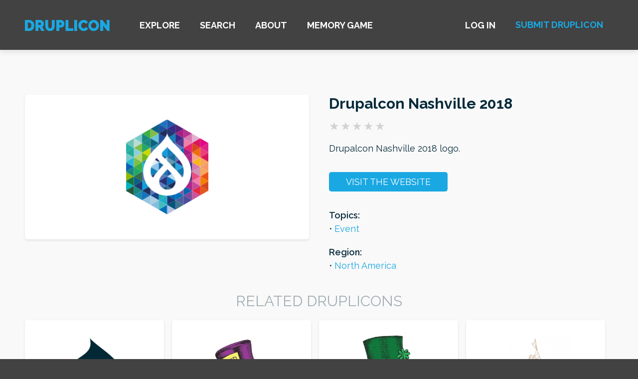

--- FILE ---
content_type: text/html; charset=UTF-8
request_url: https://www.druplicon.org/druplicon/drupalcon-nashville-2018
body_size: 5725
content:
<!DOCTYPE html>
<html lang="en" dir="ltr" prefix="content: http://purl.org/rss/1.0/modules/content/  dc: http://purl.org/dc/terms/  foaf: http://xmlns.com/foaf/0.1/  og: http://ogp.me/ns#  rdfs: http://www.w3.org/2000/01/rdf-schema#  schema: http://schema.org/  sioc: http://rdfs.org/sioc/ns#  sioct: http://rdfs.org/sioc/types#  skos: http://www.w3.org/2004/02/skos/core#  xsd: http://www.w3.org/2001/XMLSchema# ">
<head>
  <meta charset="utf-8" />
<meta name="description" content="Drupalcon Nashville 2018 logo." />
<meta property="og:site_name" content="Druplicon" />
<meta property="og:type" content="image" />
<meta property="og:url" content="https://www.druplicon.org/druplicon/drupalcon-nashville-2018" />
<meta property="og:title" content="Drupalcon Nashville 2018" />
<meta property="og:description" content="Drupalcon Nashville 2018 logo." />
<meta property="og:image" content="https://www.druplicon.org/sites/default/files/styles/large/public/druplicons/logo-n_0.png?itok=6X7cG7wn" />
<meta name="twitter:card" content="summary_large_image" />
<meta name="twitter:description" content="Drupalcon Nashville 2018 logo." />
<meta name="twitter:title" content="Drupalcon Nashville 2018" />
<meta name="twitter:url" content="https://www.druplicon.org/druplicon/drupalcon-nashville-2018" />
<meta name="twitter:image:alt" content="Drupalcon Nashville 2018" />
<meta name="twitter:image" content="https://www.druplicon.org/sites/default/files/styles/large/public/druplicons/logo-n_0.png?itok=6X7cG7wn" />
<meta name="Generator" content="Drupal 9 (https://www.drupal.org)" />
<meta name="MobileOptimized" content="width" />
<meta name="HandheldFriendly" content="true" />
<meta name="viewport" content="width=device-width, initial-scale=1.0" />
<link rel="icon" href="/core/misc/favicon.ico" type="image/vnd.microsoft.icon" />
<link rel="canonical" href="https://www.druplicon.org/druplicon/drupalcon-nashville-2018" />
<link rel="shortlink" href="https://www.druplicon.org/node/183" />

  <title>Drupalcon Nashville 2018 | Druplicon</title>
  <link rel="stylesheet" media="all" href="/core/themes/stable/css/system/components/ajax-progress.module.css?srz4g0" />
<link rel="stylesheet" media="all" href="/core/themes/stable/css/system/components/align.module.css?srz4g0" />
<link rel="stylesheet" media="all" href="/core/themes/stable/css/system/components/autocomplete-loading.module.css?srz4g0" />
<link rel="stylesheet" media="all" href="/core/themes/stable/css/system/components/fieldgroup.module.css?srz4g0" />
<link rel="stylesheet" media="all" href="/core/themes/stable/css/system/components/container-inline.module.css?srz4g0" />
<link rel="stylesheet" media="all" href="/core/themes/stable/css/system/components/clearfix.module.css?srz4g0" />
<link rel="stylesheet" media="all" href="/core/themes/stable/css/system/components/details.module.css?srz4g0" />
<link rel="stylesheet" media="all" href="/core/themes/stable/css/system/components/hidden.module.css?srz4g0" />
<link rel="stylesheet" media="all" href="/core/themes/stable/css/system/components/item-list.module.css?srz4g0" />
<link rel="stylesheet" media="all" href="/core/themes/stable/css/system/components/js.module.css?srz4g0" />
<link rel="stylesheet" media="all" href="/core/themes/stable/css/system/components/nowrap.module.css?srz4g0" />
<link rel="stylesheet" media="all" href="/core/themes/stable/css/system/components/position-container.module.css?srz4g0" />
<link rel="stylesheet" media="all" href="/core/themes/stable/css/system/components/progress.module.css?srz4g0" />
<link rel="stylesheet" media="all" href="/core/themes/stable/css/system/components/reset-appearance.module.css?srz4g0" />
<link rel="stylesheet" media="all" href="/core/themes/stable/css/system/components/resize.module.css?srz4g0" />
<link rel="stylesheet" media="all" href="/core/themes/stable/css/system/components/sticky-header.module.css?srz4g0" />
<link rel="stylesheet" media="all" href="/core/themes/stable/css/system/components/system-status-counter.css?srz4g0" />
<link rel="stylesheet" media="all" href="/core/themes/stable/css/system/components/system-status-report-counters.css?srz4g0" />
<link rel="stylesheet" media="all" href="/core/themes/stable/css/system/components/system-status-report-general-info.css?srz4g0" />
<link rel="stylesheet" media="all" href="/core/themes/stable/css/system/components/tabledrag.module.css?srz4g0" />
<link rel="stylesheet" media="all" href="/core/themes/stable/css/system/components/tablesort.module.css?srz4g0" />
<link rel="stylesheet" media="all" href="/core/themes/stable/css/system/components/tree-child.module.css?srz4g0" />
<link rel="stylesheet" media="all" href="/core/themes/stable/css/views/views.module.css?srz4g0" />
<link rel="stylesheet" media="all" href="/libraries/jquery-bar-rating/dist/themes/css-stars.css?srz4g0" />
<link rel="stylesheet" media="all" href="/libraries/jquery-bar-rating/dist/themes/bars-square.css?srz4g0" />
<link rel="stylesheet" media="all" href="/libraries/jquery-bar-rating/dist/themes/bars-pill.css?srz4g0" />
<link rel="stylesheet" media="all" href="/libraries/jquery-bar-rating/dist/themes/bars-movie.css?srz4g0" />
<link rel="stylesheet" media="all" href="/libraries/jquery-bar-rating/dist/themes/bars-horizontal.css?srz4g0" />
<link rel="stylesheet" media="all" href="/libraries/jquery-bar-rating/dist/themes/fontawesome-stars.css?srz4g0" />
<link rel="stylesheet" media="all" href="/libraries/jquery-bar-rating/dist/themes/fontawesome-stars-o.css?srz4g0" />
<link rel="stylesheet" media="all" href="/libraries/jquery-bar-rating/dist/themes/bars-reversed.css?srz4g0" />
<link rel="stylesheet" media="all" href="/libraries/jquery-bar-rating/dist/themes/bootstrap-stars.css?srz4g0" />
<link rel="stylesheet" media="all" href="https://cdnjs.cloudflare.com/ajax/libs/font-awesome/4.7.0/css/font-awesome.min.css" />
<link rel="stylesheet" media="all" href="/modules/contrib/votingapi_widgets/css/fivestar.css?srz4g0" />
<link rel="stylesheet" media="all" href="/modules/contrib/flag/css/flag-link-ajax.css?srz4g0" />
<link rel="stylesheet" media="all" href="//cdnjs.cloudflare.com/ajax/libs/font-awesome/4.7.0/css/font-awesome.min.css" />
<link rel="stylesheet" media="all" href="//fonts.googleapis.com/css?family=Raleway:400,700,600,300" />
<link rel="stylesheet" media="all" href="/themes/custom/druplicon/dist/css/styles.css?srz4g0" />

  
</head>
<body class="path--node body-sidebars-none alias--druplicon-drupalcon-nashville-2018 nodetype--druplicon logged-out">
<div id="skip">
  <a href="#main-content" class="visually-hidden focusable skip-link">
    Skip to main content
  </a>
</div>

  <div class="dialog-off-canvas-main-canvas" data-off-canvas-main-canvas>
    <header id="header" role="banner">
  <div class="container">
        	  <div class="region region-navbar">
    <div class="bars">
      <div class="bars-wrapper">
        <span></span>
        <span></span>
        <span></span>
      </div>
    </div>
    <div id="block-druplicon-branding" class="site-branding block block-system block-system-branding-block">
  
    
              <a href="/index.php/" title="Home" rel="home" class="logo">
            <img src="/themes/custom/druplicon/logo.svg" alt="Home"/>
        </a>
        </div>


<nav role="navigation" aria-labelledby="block-druplicon-main-menu" id="block-druplicon-main-menu" class="block block-menu navigation block-system-menublock menu--main">
      
        
              <ul class="menu">
                  <li>
          <a href="" class="explore">Explore</a>
                  </li>
              <li>
          <a href="" class="search">Search</a>
                  </li>
              <li>
          <a href="" class="about">About</a>
                  </li>
              <li>
          <a href="/index.php/memory-game" title="Memory game" data-drupal-link-system-path="memory-game">Memory game</a>
                  </li>
          </ul>
  


  </nav>

<nav role="navigation" aria-labelledby="block-useraccountmenu" id="block-useraccountmenu" class="block block-menu navigation block-system-menublock menu--account">
      
        
            <ul class="menu">
                  <li>
                          <a href="/index.php/user/login"><span>Log in</span></a>
            
                  </li>
          </ul>
  
<span class="user-picture"></span>
</ul>

  </nav><div id="block-submitdruplicon" class="block block-block-content block-block-content067bca12-c526-4b81-b616-60c813741bd4">
  
    
      
            <div class="field field--name-field-button-link field--type-link field--label-hidden field__item"><a href="/node/add/druplicon">Submit druplicon</a></div>
      
  </div>

    <a href="/node/add/druplicon" class="fa fa-plus-circle"></a>
    <span id="link-back">&larr;</span>
  </div>

      </div>
</header>

  <div class="overlay">
    <div class="container">
      <div id="link-close">
        <span></span>
        <span></span>
      </div>
        <div class="region region-explore">
    <div class="views-element-container block block-views block-views-blocktopics-block-topics-block" id="block-views-block-topics-block-topics-block">
  
      <h2>By topic</h2>
    
      <div><div class="view view-topics view-id-topics view-display-id-block_topics_block js-view-dom-id-fb01b93f88086fb242dbcb485619115b31cb853e79375a45830fc206ce48531c">
  
    
      
      <div class="view-content">
          <div class="views-row">
    <div about="/index.php/taxonomy/term/1">
  
      <h2><a href="/druplicons?item[0]=topics:1">
            <div class="field field--name-name field--type-string field--label-hidden field__item">Event</div>
      </a></h2>
    
  
</div>

  </div>
    <div class="views-row">
    <div about="/index.php/taxonomy/term/2">
  
      <h2><a href="/druplicons?item[0]=topics:2">
            <div class="field field--name-name field--type-string field--label-hidden field__item">Community</div>
      </a></h2>
    
  
</div>

  </div>
    <div class="views-row">
    <div about="/index.php/taxonomy/term/17">
  
      <h2><a href="/druplicons?item[0]=topics:17">
            <div class="field field--name-name field--type-string field--label-hidden field__item">Company</div>
      </a></h2>
    
  
</div>

  </div>
    <div class="views-row">
    <div about="/index.php/taxonomy/term/10">
  
      <h2><a href="/druplicons?item[0]=topics:10">
            <div class="field field--name-name field--type-string field--label-hidden field__item">Character</div>
      </a></h2>
    
  
</div>

  </div>
    <div class="views-row">
    <div about="/index.php/taxonomy/term/11">
  
      <h2><a href="/druplicons?item[0]=topics:11">
            <div class="field field--name-name field--type-string field--label-hidden field__item">Superhero</div>
      </a></h2>
    
  
</div>

  </div>
    <div class="views-row">
    <div about="/index.php/taxonomy/term/9">
  
      <h2><a href="/druplicons?item[0]=topics:9">
            <div class="field field--name-name field--type-string field--label-hidden field__item">Project</div>
      </a></h2>
    
  
</div>

  </div>
    <div class="views-row">
    <div about="/index.php/taxonomy/term/12">
  
      <h2><a href="/druplicons?item[0]=topics:12">
            <div class="field field--name-name field--type-string field--label-hidden field__item">Profession</div>
      </a></h2>
    
  
</div>

  </div>
    <div class="views-row">
    <div about="/index.php/taxonomy/term/16">
  
      <h2><a href="/druplicons?item[0]=topics:16">
            <div class="field field--name-name field--type-string field--label-hidden field__item">Nationality</div>
      </a></h2>
    
  
</div>

  </div>
    <div class="views-row">
    <div about="/index.php/taxonomy/term/13">
  
      <h2><a href="/druplicons?item[0]=topics:13">
            <div class="field field--name-name field--type-string field--label-hidden field__item">Animal</div>
      </a></h2>
    
  
</div>

  </div>
    <div class="views-row views-row-last">
    <div about="/index.php/taxonomy/term/18">
  
      <h2><a href="/druplicons?item[0]=topics:18">
            <div class="field field--name-name field--type-string field--label-hidden field__item">Fruit or vegetable</div>
      </a></h2>
    
  
</div>

  </div>

    </div>
  
          </div>
</div>

  </div>
<div class="views-element-container block block-views block-views-blockcontinents-block-continents" id="block-views-block-continents-block-continents">
  
      <h2>By region</h2>
    
      <div><div class="view view-continents view-id-continents view-display-id-block_continents js-view-dom-id-177d18c264216c4a9bfc39e1c857c1640c4b33d61ffd613b147766ff5abfda0d">
  
    
      
      <div class="view-content">
          <div class="views-row">
    <div about="/index.php/taxonomy/term/8">
  
      <h2><a href="/druplicons?item[0]=continent:8">
            <div class="field field--name-name field--type-string field--label-hidden field__item">Africa</div>
      </a></h2>
    
  
</div>

  </div>
    <div class="views-row">
    <div about="/index.php/taxonomy/term/3">
  
      <h2><a href="/druplicons?item[0]=continent:3">
            <div class="field field--name-name field--type-string field--label-hidden field__item">Asia</div>
      </a></h2>
    
  
</div>

  </div>
    <div class="views-row">
    <div about="/index.php/taxonomy/term/7">
  
      <h2><a href="/druplicons?item[0]=continent:7">
            <div class="field field--name-name field--type-string field--label-hidden field__item">Australia</div>
      </a></h2>
    
  
</div>

  </div>
    <div class="views-row">
    <div about="/index.php/taxonomy/term/6">
  
      <h2><a href="/druplicons?item[0]=continent:6">
            <div class="field field--name-name field--type-string field--label-hidden field__item">Europe</div>
      </a></h2>
    
  
</div>

  </div>
    <div class="views-row">
    <div about="/index.php/taxonomy/term/4">
  
      <h2><a href="/druplicons?item[0]=continent:4">
            <div class="field field--name-name field--type-string field--label-hidden field__item">North America</div>
      </a></h2>
    
  
</div>

  </div>
    <div class="views-row views-row-last">
    <div about="/index.php/taxonomy/term/5">
  
      <h2><a href="/druplicons?item[0]=continent:5">
            <div class="field field--name-name field--type-string field--label-hidden field__item">South America</div>
      </a></h2>
    
  
</div>

  </div>

    </div>
  
            <div class="view-footer">
      <a href="/explore">Explore the map</a>
    </div>
    </div>
</div>

  </div>

  </div>

        <div class="region region-search">
    <div class="views-element-container block block-views block-views-blockdruplicon-search-block-druplicon-search" id="block-views-block-druplicon-search-block-druplicon-search">
  
    
      <div><div class="view-masonry view view-druplicon-search view-id-druplicon_search view-display-id-block_druplicon_search js-view-dom-id-cb5dd37173c9134fc1356b0fbe97ae83dca523e44e482a98db5fd85fde520c4f">
  
    
        <div class="view-filters">
      <form class="views-exposed-form" data-drupal-selector="views-exposed-form-druplicon-search-block-druplicon-search" action="/druplicon/drupalcon-nashville-2018" method="get" id="views-exposed-form-druplicon-search-block-druplicon-search" accept-charset="UTF-8">
  <div class="form--inline clearfix">
  <div class="js-form-item form-item js-form-type-textfield form-type-textfield js-form-item-search-api-fulltext form-item-search-api-fulltext form-no-label">
        <input placeholder="Type to search ..." type="text" id="edit-search-api-fulltext" name="search_api_fulltext" value="" size="30" maxlength="128" class="form-text" />

        </div>
<div data-drupal-selector="edit-actions" class="form-actions js-form-wrapper form-wrapper" id="edit-actions"><div class="btn-primary">
  <input class="hidden button js-form-submit form-submit" data-drupal-selector="edit-submit-druplicon-search" type="submit" id="edit-submit-druplicon-search" value="Search" />
</div>
</div>

</div>

</form>

    </div>
    
      <div class="view-empty">
      
    </div>
  
          </div>
</div>

  </div>

  </div>

        <div class="region region-about">
    <div id="block-aboutblock" class="block block-block-content block-block-content63dc785a-48b9-4ccf-afa4-799c3f59f46c">
  
    
      
            <div class="field field--name-body field--type-text-with-summary field--label-hidden field__item"><div class="group-left">
<p>The idea to build a website that will display all of the Druplicons on one place came from Vesna, a Drupal developer at AGILEDROP. She was impressed by how many versions of Druplicons were out there and wanted to display them all in one spot. The website was then built on Drupal 8 by AGILEDROP's recruits as part of their training. </p>

<p>At AGILEDROP we help digital agencies overcome their resourcing challenges by integrating our developers into their projects to work alongside their in-house team. We invite you to reach out if you are struggling with finding experienced Drupal developers or you sometimes find your self in a situation when you need an extra developer.</p>

<p><a href="https://www.agiledrop.com">Check agiledrop.com</a></p>
</div>

<div class="group-right">
<p><img alt="Druplicon" data-entity-type="file" data-entity-uuid="6b4b506d-04fe-4ddc-8b2d-283428ae0843" src="/sites/default/files/inline-images/agiledrop.png" width="672" height="447" loading="lazy" /></p>
</div>
</div>
      
  </div>

  </div>

    </div>
  </div>


  <div class="overlay-content">
    <div class="container">
        <div class="region region-druplicons-filter">
    <div class="views-exposed-form block block-views block-views-exposed-filter-blockdruplicons-druplicons" data-drupal-selector="views-exposed-form-druplicons-druplicons" id="block-exposedformdrupliconsdruplicons">
  
    
      <form action="/druplicons" method="get" id="views-exposed-form-druplicons-druplicons" accept-charset="UTF-8">
  <div class="form--inline clearfix">
  <div class="js-form-item form-item js-form-type-textfield form-type-textfield js-form-item-search-api-fulltext form-item-search-api-fulltext">
      <label for="edit-search-api-fulltext--2">Fulltext search</label>
        <input placeholder="Type to search ..." type="text" id="edit-search-api-fulltext--2" name="search_api_fulltext" value="" size="30" maxlength="128" class="form-text" />

        </div>
<div class="js-form-item form-item js-form-type-select form-type-select js-form-item-sort-by form-item-sort-by">
      <label for="edit-sort-by">Sort by</label>
        <select data-drupal-selector="edit-sort-by" id="edit-sort-by" name="sort_by" class="form-select"><option value="title" selected="selected">Druplicon names</option><option value="average_rate">Average rate</option></select>
        </div>
<div class="js-form-item form-item js-form-type-select form-type-select js-form-item-sort-order form-item-sort-order">
      <label for="edit-sort-order">Order</label>
        <select data-drupal-selector="edit-sort-order" id="edit-sort-order" name="sort_order" class="form-select"><option value="ASC" selected="selected">Asc</option><option value="DESC">Desc</option></select>
        </div>
<div data-drupal-selector="edit-actions" class="form-actions js-form-wrapper form-wrapper" id="edit-actions--2"><div class="btn-primary">
  <input data-drupal-selector="edit-submit-druplicons" type="submit" id="edit-submit-druplicons" value="Apply" class="button js-form-submit form-submit" />
</div>
</div>

</div>

</form>

  </div>

  </div>

    </div>
  </div>

<div id="main" role="main">
  <a id="main-content" tabindex="-1"></a>
  <div class="container">
      <div class="region region-content">
    <div data-drupal-messages-fallback class="hidden"></div>
<div id="block-druplicon-content" class="block block-system block-system-main-block">
  
    
      
<div data-history-node-id="183" class="node node--type-druplicon node--view-mode-full ds-2col clearfix">

    

    <div class="group-left">
        
            <div class="field field--name-field-image field--type-image field--label-hidden field__item">  <img loading="lazy" src="/sites/default/files/druplicons/logo-n_0.png" width="165" height="190" alt="Drupalcon Nashville 2018" typeof="foaf:Image" />

</div>
      
    </div>
    <div class="group-right">
        
            <div class="field field--name-node-title field--type-ds field--label-hidden field__item"><h1>
  Drupalcon Nashville 2018
</h1>
</div>
      
  <div class="field field--name-field-druplicon-rate field--type-voting-api-field field--label-inline">
    <div class="field__label"></div>
              <div class="field__item"><div class="votingapi-widgets fivestar"><form class="node-druplicon-183-vote-field-druplicon-rate__vote-vote-votingapi-fivestar-form vote-form" id="vote-form" data-drupal-selector="node-druplicon-183-vote-field-druplicon-rate-vote-vote-votingapi-fivestar-form" action="/druplicon/drupalcon-nashville-2018" method="post" accept-charset="UTF-8">
  <div class="js-form-item form-item js-form-type-select form-type-select js-form-item-value form-item-value form-no-label form-disabled">
        <select autocomplete="off" data-result-value="-1" data-vote-value="-1" data-style="default" data-show-own-vote="false" disabled="disabled" data-drupal-selector="edit-value" id="edit-value" name="value" class="form-select"><option value="1">Poor</option><option value="2">Not so poor</option><option value="3">Average</option><option value="4">Good</option><option value="5">Very good</option></select>
        </div>
<input autocomplete="off" data-drupal-selector="form-garrjwvddscma6vd6nuu6ipcni0ma7wn-luhiazvfjw" type="hidden" name="form_build_id" value="form-GARRjwVdDScMA6VD6nUU6iPcnI0ma7WN-LuHIaZVFjw" />
<input data-drupal-selector="edit-node-druplicon-183-vote-field-druplicon-rate-vote-vote-votingapi-fivestar-form" type="hidden" name="form_id" value="node_druplicon_183_vote_field_druplicon_rate__vote_vote_votingapi_fivestar_form" />
<div class="btn-primary">
  <input data-drupal-selector="edit-submit" type="submit" id="edit-submit--2" name="op" value="Save" class="button button--primary js-form-submit form-submit" />
</div>

</form>
</div>
</div>
          </div>

            <div class="field field--name-field-description field--type-string-long field--label-hidden field__item">Drupalcon Nashville 2018 logo.</div>
      
            <div class="field field--name-field-website field--type-link field--label-hidden field__item"><a href="https://events.drupal.org/nashville2018" target="_blank">Visit the website</a></div>
      
  <div class="field field--name-field-topics field--type-entity-reference field--label-above">
    <div class="field__label">Topics:</div>
          <div class='field__items'>
              <div class="field__item"><a href="/redirect/topics/1" hreflang="en">Event</a></div>
              </div>
      </div>

  <div class="field field--name-field-continent field--type-entity-reference field--label-above">
    <div class="field__label">Region:</div>
              <div class="field__item"><a href="/redirect/continent/4" hreflang="en">North America</a></div>
          </div>

    </div>
    <div class="clearfix"></div>
    <div class="group-bottom">
        
    </div>

</div>

  </div>
<div class="views-element-container block block-views block-views-blockdruplicon-block-related-druplicons" id="block-views-block-druplicon-block-related-druplicons">
  
      <h2>Related Druplicons</h2>
    
      <div><div class="view-masonry view view-druplicon view-id-druplicon view-display-id-block_related_druplicons js-view-dom-id-8b551120a2d6c911e4121e636210b3d56fcf7253a5275610a8b188c94fadb022">
  
    
      
      <div class="view-content">
          <div class="views-row-masonry">
    <div data-history-node-id="366" class="node node--type-druplicon node--view-mode-teaser ds-1col clearfix">

  
  <a href="/druplicon/drupal-dev-days-ghent-2022" data-nid="366">
  
            <div class="field field--name-field-image field--type-image field--label-hidden field__item"><i class="fa fa-search-plus"></i>  <img loading="lazy" src="/sites/default/files/styles/large/public/druplicons/2022-DevDays-Logo-icon.png?itok=SM9eWJWI" width="436" height="480" alt="Drupal Dev Days Ghent 2022" typeof="foaf:Image" />


</div>
      
            <div class="field field--name-node-title field--type-ds field--label-hidden field__item"><h3>
  Drupal Dev Days Ghent 2022
</h3>
</div>
      
  </a>
</div>


  </div>
    <div class="views-row-masonry">
    <div data-history-node-id="359" class="node node--type-druplicon node--view-mode-teaser ds-1col clearfix">

  
  <a href="/druplicon/midcamp-hatter" data-nid="359">
  
            <div class="field field--name-field-image field--type-image field--label-hidden field__item"><i class="fa fa-search-plus"></i>  <img loading="lazy" src="/sites/default/files/styles/large/public/druplicons/hatter.jpg?itok=7e18ygrW" width="400" height="400" alt="MidCamp Hatter" typeof="foaf:Image" />


</div>
      
            <div class="field field--name-node-title field--type-ds field--label-hidden field__item"><h3>
  MidCamp Hatter
</h3>
</div>
      
  </a>
</div>


  </div>
    <div class="views-row-masonry">
    <div data-history-node-id="351" class="node node--type-druplicon node--view-mode-teaser ds-1col clearfix">

  
  <a href="/druplicon/omidcamp" data-nid="351">
  
            <div class="field field--name-field-image field--type-image field--label-hidden field__item"><i class="fa fa-search-plus"></i>  <img loading="lazy" src="/sites/default/files/styles/large/public/druplicons/o-midcamp.png?itok=kUC38Epi" width="366" height="480" alt="O&#039;MidCamp" typeof="foaf:Image" />


</div>
      
            <div class="field field--name-node-title field--type-ds field--label-hidden field__item"><h3>
  O&#039;MidCamp
</h3>
</div>
      
  </a>
</div>


  </div>
    <div class="views-row-masonry">
    <div data-history-node-id="348" class="node node--type-druplicon node--view-mode-teaser ds-1col clearfix">

  
  <a href="/druplicon/drupalcamp-cebu-2018" data-nid="348">
  
            <div class="field field--name-field-image field--type-image field--label-hidden field__item"><i class="fa fa-search-plus"></i>  <img loading="lazy" src="/sites/default/files/styles/large/public/druplicons/logo-square-no-text.jpg?itok=Q3q_AwGC" width="480" height="480" alt="Drupalcamp Cebu 2018" typeof="foaf:Image" />


</div>
      
            <div class="field field--name-node-title field--type-ds field--label-hidden field__item"><h3>
  Drupalcamp Cebu 2018
</h3>
</div>
      
  </a>
</div>


  </div>
    <div class="views-row-masonry">
    <div data-history-node-id="346" class="node node--type-druplicon node--view-mode-teaser ds-1col clearfix">

  
  <a href="/index.php/druplicon/drupalcamp-asheville-0" data-nid="346">
  
            <div class="field field--name-field-image field--type-image field--label-hidden field__item"><i class="fa fa-search-plus"></i>  <img loading="lazy" src="/sites/default/files/styles/large/public/druplicons/dcavl_online_edition_black.png?itok=I07bDBdn" width="480" height="213" alt="DRUPALCAMP ASHEVILLE" typeof="foaf:Image" />


</div>
      
            <div class="field field--name-node-title field--type-ds field--label-hidden field__item"><h3>
  DRUPALCAMP ASHEVILLE
</h3>
</div>
      
  </a>
</div>


  </div>
    <div class="views-row-masonry">
    <div data-history-node-id="345" class="node node--type-druplicon node--view-mode-teaser ds-1col clearfix">

  
  <a href="/druplicon/badcamp-2020" data-nid="345">
  
            <div class="field field--name-field-image field--type-image field--label-hidden field__item"><i class="fa fa-search-plus"></i>  <img loading="lazy" src="/sites/default/files/styles/large/public/druplicons/BADCamp%20Logo%20-%202011%20%28Site%20Version%20-%20LQ%29.png?itok=9RTc7x0d" width="142" height="162" alt="BADCamp 2020" typeof="foaf:Image" />


</div>
      
            <div class="field field--name-node-title field--type-ds field--label-hidden field__item"><h3>
  BADCamp 2020
</h3>
</div>
      
  </a>
</div>


  </div>
    <div class="views-row-masonry">
    <div data-history-node-id="344" class="node node--type-druplicon node--view-mode-teaser ds-1col clearfix">

  
  <a href="/druplicon/drupalcamp-florida-2020" data-nid="344">
  
            <div class="field field--name-field-image field--type-image field--label-hidden field__item"><i class="fa fa-search-plus"></i>  <img loading="lazy" src="/sites/default/files/styles/large/public/druplicons/fldc-logo-wave.png?itok=BPz0ITPl" width="457" height="480" alt="DrupalCamp Florida 2020" typeof="foaf:Image" />


</div>
      
            <div class="field field--name-node-title field--type-ds field--label-hidden field__item"><h3>
  DrupalCamp Florida 2020
</h3>
</div>
      
  </a>
</div>


  </div>
    <div class="views-row-masonry views-row-last">
    <div data-history-node-id="340" class="node node--type-druplicon node--view-mode-teaser ds-1col clearfix">

  
  <a href="/index.php/druplicon/drupal-lego-im-drupalin" data-nid="340">
  
            <div class="field field--name-field-image field--type-image field--label-hidden field__item"><i class="fa fa-search-plus"></i>  <img loading="lazy" src="/sites/default/files/styles/large/public/druplicons/drupal-lego%20majica.png?itok=sKsG8Ml9" width="333" height="480" alt="Drupal Lego - I`m drupalin" typeof="foaf:Image" />


</div>
      
            <div class="field field--name-node-title field--type-ds field--label-hidden field__item"><h3>
  Drupal Lego - I`m drupalin
</h3>
</div>
      
  </a>
</div>


  </div>

    </div>
  
          </div>
</div>

  </div>

  </div>

  </div>
</div>

  <footer id="footer">
    <div class="container">
  		  <div class="region region-footer">
    <div id="block-powered" class="block block-block-content block-block-content7b48088b-1561-40f5-b3e7-cfe989e42c60">
  
    
      
            <div class="field field--name-body field--type-text-with-summary field--label-hidden field__item"><p>Made with Drupal 9 by <a href="https://www.agiledrop.com" target="_blank">AGILEDROP</a></p>
</div>
      
  </div>
<div id="block-trademark" class="block block-block-content block-block-content4b309182-bce5-44cd-8ef8-8b3cab88e104">
  
    
      
            <div class="field field--name-body field--type-text-with-summary field--label-hidden field__item"><p>Drupal is a <a href="https://www.drupal.org/association/copyright">registered trademark</a> of <a href="https://dri.es/">Dries Buytaert</a>.</p></div>
      
  </div>

  </div>

    </div>
  </footer>

  </div>


<div id='druplicon-view'>
	<div class='backdrop'></div>
	<div class='content'></div>
</div>
<script type="application/json" data-drupal-selector="drupal-settings-json">{"path":{"baseUrl":"\/","scriptPath":null,"pathPrefix":"","currentPath":"node\/183","currentPathIsAdmin":false,"isFront":false,"currentLanguage":"en"},"pluralDelimiter":"\u0003","suppressDeprecationErrors":true,"ajaxPageState":{"libraries":"cog\/lib,core\/internal.jquery.form,druplicon\/fontawesome,druplicon\/fonts,druplicon\/global_js,druplicon\/global_styles,flag\/flag.link_ajax,system\/base,views\/views.ajax,views\/views.module,votingapi_widgets\/fivestar","theme":"druplicon","theme_token":null},"ajaxTrustedUrl":{"\/druplicons":true,"form_action_p_pvdeGsVG5zNF_XLGPTvYSKCf43t8qZYSwcfZl2uzM":true,"\/druplicon\/drupalcon-nashville-2018?ajax_form=1":true,"\/druplicon\/drupalcon-nashville-2018":true},"druplicon":{"druplicons":"295"},"ajax":{"edit-submit--2":{"callback":[{},"ajaxSubmit"],"event":"click","wrapper":"vote-form","progress":{"type":null},"url":"\/druplicon\/drupalcon-nashville-2018?ajax_form=1","dialogType":"ajax","submit":{"_triggering_element_name":"op","_triggering_element_value":"Save"}}},"views":{"ajax_path":"\/views\/ajax","ajaxViews":{"views_dom_id:cb5dd37173c9134fc1356b0fbe97ae83dca523e44e482a98db5fd85fde520c4f":{"view_name":"druplicon_search","view_display_id":"block_druplicon_search","view_args":"","view_path":"\/node\/183","view_base_path":null,"view_dom_id":"cb5dd37173c9134fc1356b0fbe97ae83dca523e44e482a98db5fd85fde520c4f","pager_element":0}}},"user":{"uid":0,"permissionsHash":"4d565fed733973a853a000eeadf6d736f9c69a97c6099ddd1b4ccbc8ad5e45a9"}}</script>
<script src="/core/assets/vendor/jquery/jquery.min.js?v=3.6.0"></script>
<script src="/core/misc/polyfills/element.matches.js?v=9.4.8"></script>
<script src="/core/misc/polyfills/object.assign.js?v=9.4.8"></script>
<script src="/core/misc/polyfills/nodelist.foreach.js?v=9.4.8"></script>
<script src="/core/assets/vendor/css-escape/css.escape.js?v=1.5.1"></script>
<script src="/core/assets/vendor/once/once.min.js?v=1.0.1"></script>
<script src="/core/assets/vendor/jquery-once/jquery.once.min.js?v=2.2.3"></script>
<script src="/core/misc/drupalSettingsLoader.js?v=9.4.8"></script>
<script src="/core/misc/drupal.js?v=9.4.8"></script>
<script src="/core/misc/drupal.init.js?v=9.4.8"></script>
<script src="/core/assets/vendor/tabbable/index.umd.min.js?v=5.3.2"></script>
<script src="/core/misc/jquery.once.bc.js?v=9.4.8"></script>
<script src="/themes/custom/druplicon/js/imagesloaded.pkgd.js?v=1.x"></script>
<script src="/themes/custom/druplicon/js/isotope.pkgd.min.js?v=1.x"></script>
<script src="/themes/custom/druplicon/dist/js/application.js?v=1.x"></script>
<script src="/libraries/jquery-bar-rating/dist/jquery.barrating.min.js?srz4g0"></script>
<script src="/modules/contrib/votingapi_widgets/js/fivestars.js?v=9.4.8"></script>
<script src="/core/assets/vendor/jquery-form/jquery.form.min.js?v=4.3.0"></script>
<script src="/core/misc/progress.js?v=9.4.8"></script>
<script src="/core/misc/ajax.js?v=9.4.8"></script>
<script src="/core/themes/stable/js/ajax.js?v=9.4.8"></script>
<script src="/modules/contrib/flag/js/flag-action_link_flash.js?v=9.4.8"></script>
<script src="/core/modules/views/js/base.js?v=9.4.8"></script>
<script src="/core/modules/views/js/ajax_view.js?v=9.4.8"></script>

</body>
</html>


--- FILE ---
content_type: text/css
request_url: https://www.druplicon.org/modules/contrib/votingapi_widgets/css/fivestar.css?srz4g0
body_size: -134
content:
.votingapi-widgets.fivestar a {
  border: none !important;
}

.votingapi-widgets.fivestar a.disabled {
  opacity: 0.5;
}


--- FILE ---
content_type: application/javascript
request_url: https://www.druplicon.org/themes/custom/druplicon/dist/js/application.js?v=1.x
body_size: 3590
content:
"use strict";function _slicedToArray(e,t){return _arrayWithHoles(e)||_iterableToArrayLimit(e,t)||_unsupportedIterableToArray(e,t)||_nonIterableRest()}function _nonIterableRest(){throw new TypeError("Invalid attempt to destructure non-iterable instance.\nIn order to be iterable, non-array objects must have a [Symbol.iterator]() method.")}function _unsupportedIterableToArray(e,t){var n;if(e)return"string"==typeof e?_arrayLikeToArray(e,t):"Map"===(n="Object"===(n=Object.prototype.toString.call(e).slice(8,-1))&&e.constructor?e.constructor.name:n)||"Set"===n?Array.from(e):"Arguments"===n||/^(?:Ui|I)nt(?:8|16|32)(?:Clamped)?Array$/.test(n)?_arrayLikeToArray(e,t):void 0}function _arrayLikeToArray(e,t){(null==t||t>e.length)&&(t=e.length);for(var n=0,o=new Array(t);n<t;n++)o[n]=e[n];return o}function _iterableToArrayLimit(e,t){var n=null==e?null:"undefined"!=typeof Symbol&&e[Symbol.iterator]||e["@@iterator"];if(null!=n){var o,l,r,i,c=[],a=!0,u=!1;try{if(r=(n=n.call(e)).next,0===t){if(Object(n)!==n)return;a=!1}else for(;!(a=(o=r.call(n)).done)&&(c.push(o.value),c.length!==t);a=!0);}catch(e){u=!0,l=e}finally{try{if(!a&&null!=n.return&&(i=n.return(),Object(i)!==i))return}finally{if(u)throw l}}return c}}function _arrayWithHoles(e){if(Array.isArray(e))return e}!function(){function t(e){e.nextElementSibling.remove(),e.classList.remove("loading")}Drupal.behaviors.headerOnScrolled={attach:function(e,t){void 0!==e.location&&(e=function(){var e=document.documentElement.scrollTop||document.body.scrollTop,t=document.querySelector("#header"),n=null==t?void 0:t.offsetHeight,o=null==(o=window)?void 0:o.innerWidth;if(t&&o){null!=t&&t.classList.toggle("is-header-shown",0<e),document.body.classList.toggle("menu-pulled-up",0<e);var t=document.querySelector(".overlay"),l=document.querySelector(".adminimal-admin-toolbar .overlay"),r=document.querySelector(".adminimal-admin-toolbar.toolbar-horizontal .overlay");if(t&&l&&r)return 1024<=o&&n&&e<n&&0!==e?(t.style.setProperty("top","".concat(100-e,"px")),l.style.setProperty("top","".concat(139-e,"px")),r.style.setProperty("top","".concat(184-e,"px"))):t.removeAttribute("style"),e}},document.addEventListener("DOMContentLoaded",e),document.addEventListener("scroll",e),window.addEventListener("resize",e))}},Drupal.behaviors.navbarMenu={attach:function(e,t){var n,r,i,c,l,a,o,u,s,d,v,m;void 0!==e.location&&(l=c=i=r=n=!0,m=e.querySelector(".bars"),o=e.querySelector(".region-navbar"),document.querySelectorAll(".field--name-field-button-link").forEach(function(e){null!=e&&e.classList.add("hide")}),null!=(e=document.querySelector(".menu--account .user-picture"))&&e.addEventListener("click",function(){var e;null!=(e=document.querySelector(".menu--account ul.menu"))&&e.classList.toggle("is-visible")}),null!=m&&m.addEventListener("click",function(){var e;null!=(e=document.querySelectorAll(".field--name-field-button-link"))&&e.forEach(function(e){null!=e&&e.classList.remove("hide")}),null!=o&&o.classList.toggle("is-navbar-collapsed"),n||v(),u(l=!l)}),u=function(e){var t=document.querySelector("#header"),n=document.querySelector(".field--name-field-button-link"),o=null==(o=document.body)?void 0:o.classList;e?(null!=t&&t.classList.remove("is-header-sticked"),null!=n&&n.classList.add("hide"),null!=o&&o.remove("has-top-indent")):(null!=t&&t.classList.add("is-header-sticked"),null!=o&&o.add("has-top-indent")),l=e},s=function(e){switch(a){case"explore":r=e;break;case"search":i=e;break;default:c=e}n=e},d=function(){var e;null!=(e=document.body)&&e.classList.add("overflow"),null!=(e=document.querySelector("#header"))&&e.classList.add("is-overlay-shown"),null!=(e=document.querySelector(".region-navbar"))&&e.classList.add("is-navbar-collapsed","is-overlay-shown"),null!=(e=document.querySelector(".overlay"))&&e.classList.add("is-overlay-collapsed"),null!=(e=document.querySelector(".region-".concat(a)))&&e.classList.add("is-region-shown"),s(!1),1024<=window.innerWidth&&u(!1),null!=(e=document.querySelector(".view-druplicon-search .view-content"))&&e.classList.remove("is-hidden"),null!=(e=document.querySelector(".region-search .view-empty"))&&e.classList.remove("is-hidden"),null!=(e=document.querySelector(".region-search .pager__item"))&&e.classList.remove("is-hidden")},v=function(){var e=document.querySelector("body"),t=document.querySelector("#header"),n=document.querySelectorAll(".menu--main ul.menu li.active");null!=e&&e.classList.remove("overflow"),null!=t&&t.removeAttribute("style"),null!=t&&t.classList.remove("is-overlay-shown"),null!=n&&n.forEach(function(e){return null==e?void 0:e.removeAttribute("style")}),null!=n&&n.forEach(function(e){return null==e?void 0:e.classList.remove("active")}),null!=(e=document.querySelector(".region-navbar"))&&e.classList.remove("is-overlay-shown"),null!=(t=document.querySelector(".overlay"))&&t.classList.remove("is-overlay-collapsed");1024<=window.innerWidth&&(null!=(n=document.querySelector(".region-navbar"))&&n.classList.remove("is-navbar-collapsed"),u(!0)),s(!0);var e=document.querySelector(".region-search .form-item-search-api-fulltext .form-text");e&&(e.value=""),null!=(t=document.querySelector(".view-druplicon-search .view-content"))&&t.classList.add("is-hidden"),null!=(n=document.querySelector(".region-search .view-empty"))&&n.classList.add("is-hidden"),null!=(e=document.querySelector(".region-search .pager__item"))&&e.classList.add("is-hidden")},null!=(e=document.querySelectorAll(".menu--main ul.menu li a"))&&e.forEach(function(e){null!=e&&e.addEventListener("click",function(e){if("memory game"!==(null==e||null==(n=e.target)||null==(n=n.textContent)?void 0:n.toLowerCase())&&"memory"!==(null==e||null==(n=e.target)||null==(n=n.textContent)?void 0:n.toLowerCase())){e.preventDefault();var t,n=document.querySelectorAll(".menu--main ul.menu li"),o=document.querySelectorAll(".overlay .region"),l=null==e||null==(l=e.currentTarget)?void 0:l.parentNode,e=null==e?void 0:e.currentTarget.getAttribute("class").split(" ")[0];switch(null!=n&&n.forEach(function(e){null!=e&&e.classList.remove("active")}),null!=o&&o.forEach(function(e){null!=e&&e.classList.remove("is-region-shown")}),null!=l&&l.classList.add("active"),a=e){case"explore":r?(d(),i=c=!0):v();break;case"search":i?(d(),null!=(t=document.querySelector(".region-search .form-text"))&&t.focus(),r=c=!0):v();break;default:c?(d(),r=i=!0):v()}}})}),null!=(m=document.querySelector("#link-back"))&&m.addEventListener("click",v),null!=(e=document.querySelector("#link-close")))&&e.addEventListener("click",v)}},Drupal.behaviors.overlayContent={attach:function(e,t){var n,o;void 0!==e.location&&(n=document.querySelector("#edit-submit-druplicons--2"),o=function(){var e=document.querySelector(".region-pre-content .fa");null!=n&&n.classList.remove("is-hidden"),null!=e&&e.classList.toggle("filters-icon"),null!=e&&e.classList.toggle("filters-back-icon"),document.body.classList.toggle("has-overlay-content"),null!=(e=document.querySelector(".overlay-content"))&&e.classList.toggle("is-overlay-content-collapsed")},null!=(e=document.querySelector(".region-pre-content .fa"))&&e.addEventListener("click",o),null!=n&&n.addEventListener("click",function(){null!=n&&n.classList.add("is-hidden"),o()}),e=function(){document.documentElement.scrollTop||document.body.scrollTop;var n,e,o=null==(e=document.querySelector("#header"))?void 0:e.offsetHeight,l=null==(e=document.querySelector(".pre-content"))?void 0:e.offsetHeight,r=document.querySelectorAll(".overlay-content"),i=document.querySelector(".adminimal-admin-toolbar");r&&i&&o&&l&&((e=function(){n=window.pageYOffset;var t,e=Math.min(o+l-n,l);t=e,r.forEach(function(e){e.style.top="".concat(l-t,"px")}),i.querySelector(".overlay-content").style.top="".concat(l+39-t,"px"),i.querySelector(".toolbar-horizontal .overlay-content").style.top="".concat(l+84-t,"px")})(),window.addEventListener("scroll",e))},document.addEventListener("DOMContentLoaded",e),window.addEventListener("scroll",e),window.addEventListener("resize",e))}},Drupal.behaviors.formErrors={attach:function(e,t){void 0!==e.location&&(null!=(e=document.querySelector(".node-druplicon-form .form-file"))&&e.setAttribute("required","required"),null!=(e=document.querySelectorAll(".node-druplicon-form .form-submit"))&&e.forEach(function(e){e.addEventListener("click",function(){var e=document.querySelector(".node-druplicon-form");null!=e&&null!=(e=e.querySelectorAll("[required]"))&&e.forEach(function(e){var t;""===(null==e?void 0:e.value)&&"FIELDSET"!==(null==e?void 0:e.tagName)?(null!=e&&null!=(t=e.previousElementSibling)&&t.classList.add("error"),null!=e&&null!=(t=e.parentElement.previousElementSibling)&&t.classList.add("error")):(null!=e&&null!=(t=e.previousElementSibling)&&t.classList.remove("error"),null!=e&&null!=(t=e.parentElement.previousElementSibling)&&t.classList.remove("error")),"FIELDSET"===(null==e?void 0:e.tagName)&&(0===(null==(t=e.querySelectorAll(".form-checkboxes :checked"))?void 0:t.length)?null!=e&&e.classList.add("error"):null!=e&&e.classList.remove("error"))})})}),document.addEventListener("ajaxSuccess",function(){var e=document.querySelector(".field--type-image"),t=null==e?void 0:e.querySelectorAll(".messages--error");0<t.length&&(null!=e&&null!=(e=e.querySelector("label"))&&e.classList.add("error"),t=null==(e=t[0])?void 0:e.querySelector("div"))&&(t.innerHTML="<div> Image field is required.</div>")}))}},Drupal.behaviors.masonryGrid={attach:function(e,t){var n,o=this;null!=(n=document.querySelectorAll(".view-masonry .view-content"))&&n.forEach(function(e){null!=e&&e.classList.contains("magnifyIcon")||(e.classList.add("magnifyIcon"),o.magnifyIconEvent(e))})},buildMasonryGrid:function(){var e,t=document.querySelector(this);t&&(e=new(void 0)(t,{itemSelector:".views-row-masonry"}),imagesLoaded(t).on("progress",function(){e.layout()}),e.reloadItems().layout())},magnifyIconEvent:function(){document.addEventListener("click",function(e){var a,t=e.target,t=null==t?void 0:t.closest(".views-row-masonry");t&&(e.preventDefault(),t=null==(e=null==t?void 0:t.querySelector("a[data-nid]"))||null==(t=e.querySelector)||null==(t=t.call(e,"h3"))||null==(t=t.textContent)?void 0:t.substring(3),a=null==e?void 0:e.href,window.history.pushState("Druplicon",t.replace(/\r?\n|\r/g,""),a),Drupal.behaviors.quickView.show(),fetch("/api/druplicon?title=".concat(t,"&_format=json")).then(function(e){return e.json()}).then(function(e){var t,n,o,l,r,i,e=_slicedToArray(e,1)[0],c=document.querySelector("#druplicon-view .content");c&&(t=e.title,n=e.field_image,o=e.field_druplicon_rate,l=e.field_authors,r=e.field_topics,i=e.field_continent,e=e.field_website,c.innerHTML="\n                <div class='close'>X</div>\n                <h2>".concat(t,"</h2>\n                <div class='quick-view-image-wrapper'>").concat(n,"</div>\n                ").concat(o,"\n                <div class='data'>\n                  ").concat(l?"<div class='authors'><label>Authors of this Druplicon: </label>".concat(l.replace("taxonomy","redirect"),"</div>"):"","\n                  ").concat(r?"<div class='topics'><label>Topics: </label><a href=''>".concat(r.replace("taxonomy","redirect"),"</a></div>"):"","\n                  ").concat(i?"<div class='continent'><label>Region: </label>".concat(i.replace("taxonomy","redirect"),"</div>"):"","\n                  ").concat(e?"<a class='web' target='_blank' href='".concat(e,"'>VISIT THE WEBSITE</a>"):"","\n                  <a class='link' href='").concat(a,"'>SHOW MORE</a>\n                </div>"),c.classList.add("drop"))}))})}},Drupal.behaviors.changeOrderText={attach:function(e,t){var n=document.querySelector("#edit-sort-by"),o=document.querySelector("#edit-sort-order");void 0!==e.location&&n&&o&&(n.addEventListener("change",function(){var e=n.options[n.selectedIndex],e=null==e?void 0:e.text;"Average rate"===e?(o.options[0].text="Lowest/Highest",o.options[1].text="Highest/Lowest"):"Druplicon names"===e&&(o.options[0].text="order by A-Z",o.options[1].text="order by Z-A")}),n.dispatchEvent(new Event("change")))}},Drupal.behaviors.changeValue={attach:function(e,t){var n=document.querySelector(".counter-druplicons");void 0!==e.location&&n&&(n.textContent=drupalSettings.druplicon.druplicons)}},Drupal.behaviors.frontPageMapMobile={attach:function(e){document.addEventListener("DOMContentLoaded",function(){var e,t;window.L&&(e=document.querySelector(".leaflet-map-pane"),t=document.getElementById("druplicon-block-1"),e)&&t&&(t._leaflet_id=null,t=L.map("druplicon-block-1",{center:[0,0]}),window.innerWidth<450?(t.invalidateSize(),t.removeControl(t.zoomControl)):e.style.top="0")})}},Drupal.behaviors.quickView={show:function(){var e;null!=(e=document.querySelector("#druplicon-view"))&&e.classList.add("toggle-quick-view"),setTimeout(function(){var e;null!=(e=document.querySelector(".backdrop"))&&e.classList.add("fade-in")},300)},hide:function(){var e;null!=(e=document.querySelector(".backdrop"))&&e.classList.remove("fade-in"),null!=(e=document.querySelector("#druplicon-view .content"))&&e.classList.remove("drop"),setTimeout(function(){var e;null!=(e=document.querySelector("#druplicon-view"))&&e.classList.remove("toggle-quick-view"),window.history.back()},300)},backdrop_click:void document.addEventListener("click",function(e){var e=e.target.closest(".backdrop");e&&(e.classList.remove("fade-in"),null!=(e=document.querySelector("#druplicon-view .content"))&&e.classList.remove("drop"),setTimeout(function(){var e;null!=(e=document.querySelector("#druplicon-view"))&&e.classList.remove("toggle-quick-view"),window.history.back()},300))}),close_click:void document.addEventListener("click",function(e){e.target.closest("#druplicon-view .close")&&(null!=(e=document.querySelector(".backdrop"))&&e.classList.remove("fade-in"),null!=(e=document.querySelector("#druplicon-view .content"))&&e.classList.remove("drop"),setTimeout(function(){var e;null!=(e=document.querySelector("#druplicon-view"))&&e.classList.remove("toggle-quick-view"),window.history.back()},300))})};Drupal.behaviors.ajaxLoadingDruplicon={attach:function(e){once("ajaxLoadingDruplicon",".field--name-field-image img",e).forEach(function(e){e.complete&&e.classList.contains("loading")?t(e):e.addEventListener("load",function(){this.complete&&this.classList.contains("loading")&&t(this)})})}}}();

--- FILE ---
content_type: image/svg+xml
request_url: https://www.druplicon.org/themes/custom/druplicon/logo.svg
body_size: 7173
content:
<?xml version="1.0" encoding="UTF-8" standalone="no"?>
<!DOCTYPE svg PUBLIC "-//W3C//DTD SVG 1.1//EN" "http://www.w3.org/Graphics/SVG/1.1/DTD/svg11.dtd">
<svg width="100%" height="100%" viewBox="0 0 583 74" version="1.1" xmlns="http://www.w3.org/2000/svg" xmlns:xlink="http://www.w3.org/1999/xlink" xml:space="preserve" style="fill-rule:evenodd;clip-rule:evenodd;stroke-linejoin:round;stroke-miterlimit:1.41421;">
    <g transform="matrix(1,0,0,1,-112.87,-263.394)">
        <g id="Layer-1">
            <path d="M156.899,299.797C156.899,297.018 156.526,294.476 155.781,292.171C155.034,289.867 153.966,287.9 152.578,286.273C151.188,284.646 149.476,283.375 147.442,282.46C145.409,281.545 143.137,281.087 140.63,281.087L132.698,281.087L132.698,318.711L140.63,318.711C143.205,318.711 145.511,318.236 147.545,317.287C149.578,316.338 151.289,315.016 152.679,313.321C154.068,311.627 155.12,309.627 155.832,307.322C156.544,305.017 156.899,302.509 156.899,299.797M112.87,335.996L112.87,263.801L140.63,263.801C146.594,263.801 151.848,264.751 156.391,266.648C160.932,268.547 164.729,271.122 167.779,274.376C170.83,277.63 173.133,281.443 174.694,285.816C176.253,290.188 177.033,294.849 177.033,299.797C177.033,305.288 176.168,310.255 174.44,314.693C172.711,319.134 170.253,322.929 167.067,326.082C163.88,329.234 160.051,331.673 155.577,333.404C151.103,335.132 146.121,335.996 140.63,335.996L112.87,335.996Z" style="fill:rgb(26,168,226);fill-rule:nonzero;"/>
            <path d="M205.503,296.544L218.01,296.544C219.231,296.544 220.365,295.867 221.417,294.51C222.467,293.155 222.993,291.256 222.993,288.816C222.993,286.309 222.383,284.393 221.163,283.071C219.942,281.749 218.722,281.088 217.502,281.088L205.503,281.088L205.503,296.544ZM185.675,335.997L185.675,263.802L218.824,263.802C222.348,263.802 225.602,264.531 228.586,265.988C231.567,267.446 234.127,269.344 236.262,271.682C238.398,274.021 240.076,276.7 241.296,279.715C242.516,282.732 243.126,285.766 243.126,288.816C243.126,293.02 242.211,296.935 240.38,300.561C238.55,304.188 236.008,307.154 232.754,309.458L248.007,335.997L225.637,335.997L212.926,313.831L205.503,313.831L205.503,335.997L185.675,335.997Z" style="fill:rgb(26,168,226);fill-rule:nonzero;"/>
            <path d="M285.222,319.016C287.526,319.016 289.493,318.507 291.119,317.491C292.746,316.473 294.069,315.136 295.085,313.474C296.102,311.814 296.847,309.899 297.322,307.729C297.796,305.561 298.034,303.289 298.034,300.916L298.034,263.802L317.863,263.802L317.863,300.916C317.863,305.934 317.217,310.627 315.93,314.999C314.642,319.371 312.641,323.151 309.931,326.336C307.219,329.524 303.813,332.032 299.712,333.862C295.61,335.692 290.78,336.606 285.222,336.606C279.459,336.606 274.528,335.641 270.427,333.709C266.325,331.778 262.953,329.184 260.309,325.93C257.666,322.676 255.734,318.899 254.514,314.592C253.293,310.288 252.683,305.731 252.683,300.916L252.683,263.802L272.512,263.802L272.512,300.916C272.512,303.289 272.748,305.578 273.223,307.78C273.697,309.983 274.444,311.915 275.46,313.576C276.477,315.238 277.782,316.559 279.375,317.541C280.967,318.525 282.917,319.016 285.222,319.016" style="fill:rgb(26,168,226);fill-rule:nonzero;"/>
            <path d="M349.079,296.544L359.553,296.544C360.773,296.544 361.907,295.984 362.959,294.866C364.009,293.748 364.535,291.732 364.535,288.816C364.535,285.834 363.925,283.8 362.705,282.715C361.485,281.631 360.265,281.088 359.044,281.088L349.079,281.088L349.079,296.544ZM329.251,335.997L329.251,263.802L360.366,263.802C363.89,263.802 367.144,264.531 370.128,265.988C373.11,267.446 375.669,269.344 377.805,271.682C379.94,274.021 381.618,276.7 382.838,279.715C384.058,282.732 384.668,285.766 384.668,288.816C384.668,292.003 384.091,295.105 382.94,298.12C381.787,301.137 380.177,303.815 378.11,306.153C376.041,308.492 373.534,310.357 370.585,311.746C367.637,313.135 364.398,313.831 360.874,313.831L349.079,313.831L349.079,335.997L329.251,335.997Z" style="fill:rgb(26,168,226);fill-rule:nonzero;"/>
            <path d="M392.599,335.996L392.599,263.801L412.427,263.801L412.427,318.711L445.169,318.711L445.169,335.996L392.599,335.996Z" style="fill:rgb(26,168,226);fill-rule:nonzero;"/>
            <rect x="452.082" y="263.801" width="19.828" height="72.195" style="fill:rgb(26,168,226);fill-rule:nonzero;"/>
            <path d="M480.349,299.289C480.349,294.883 481.178,290.544 482.84,286.273C484.5,282.002 486.923,278.174 490.111,274.783C493.296,271.394 497.16,268.649 501.703,266.547C506.244,264.446 511.429,263.394 517.26,263.394C524.241,263.394 530.291,264.835 535.411,267.716C540.528,270.598 544.341,274.411 546.85,279.155L531.699,289.934C531.021,288.172 530.122,286.715 529.004,285.561C527.886,284.41 526.648,283.495 525.292,282.816C523.936,282.139 522.53,281.664 521.073,281.393C519.615,281.122 518.208,280.986 516.853,280.986C514.006,280.986 511.548,281.545 509.481,282.664C507.412,283.782 505.719,285.241 504.397,287.036C503.075,288.833 502.091,290.867 501.448,293.137C500.803,295.409 500.482,297.662 500.482,299.899C500.482,302.408 500.854,304.814 501.601,307.119C502.346,309.424 503.431,311.457 504.855,313.219C506.278,314.982 508.023,316.389 510.091,317.439C512.159,318.491 514.48,319.016 517.056,319.016C518.412,319.016 519.802,318.863 521.226,318.558C522.649,318.253 524.022,317.744 525.344,317.033C526.665,316.32 527.851,315.406 528.903,314.287C529.953,313.168 530.784,311.796 531.394,310.169L547.562,319.829C546.476,322.473 544.832,324.846 542.63,326.947C540.426,329.049 537.917,330.81 535.105,332.234C532.291,333.658 529.275,334.742 526.055,335.488C522.835,336.232 519.701,336.605 516.65,336.605C511.294,336.605 506.396,335.539 501.956,333.404C497.516,331.268 493.685,328.437 490.466,324.913C487.245,321.389 484.754,317.389 482.993,312.914C481.229,308.44 480.349,303.899 480.349,299.289" style="fill:rgb(26,168,226);fill-rule:nonzero;"/>
            <path d="M595.403,284.155C593.233,282.804 591.186,282.271 589.139,280.921C587.87,280.06 586.109,278.013 584.636,276.253C584.348,279.078 583.489,280.224 582.506,281.043C580.418,282.68 579.108,283.172 577.307,284.155C575.791,284.933 567.562,289.846 567.562,300.409C567.562,310.972 576.446,318.752 586.313,318.752C596.181,318.752 604.738,311.588 604.738,300.737C604.738,289.887 596.715,284.974 595.403,284.155M585.998,336.605C580.507,336.605 575.524,335.556 571.05,333.455C566.577,331.353 562.746,328.592 559.56,325.168C556.373,321.745 553.899,317.83 552.137,313.423C550.374,309.017 549.494,304.474 549.494,299.797C549.494,295.053 550.409,290.477 552.239,286.07C554.069,281.664 556.628,277.782 559.916,274.427C563.204,271.072 567.1,268.394 571.61,266.394C576.117,264.395 581.049,263.394 586.405,263.394C591.895,263.394 596.878,264.446 601.352,266.547C605.826,268.649 609.655,271.427 612.842,274.884C616.028,278.342 618.486,282.274 620.215,286.68C621.943,291.087 622.807,295.594 622.807,300.204C622.807,304.949 621.892,309.508 620.062,313.881C618.231,318.253 615.689,322.117 612.435,325.472C609.181,328.828 605.3,331.521 600.793,333.556C596.284,335.59 591.352,336.605 585.998,336.605" style="fill:rgb(26,168,226);fill-rule:nonzero;"/>
            <path d="M651.076,300.509L651.076,335.996L631.248,335.996L631.248,263.801L646.703,263.801L675.683,300.509L675.683,263.801L695.512,263.801L695.512,335.996L679.751,335.996L651.076,300.509Z" style="fill:rgb(26,168,226);fill-rule:nonzero;"/>
        </g>
    </g>
</svg>
